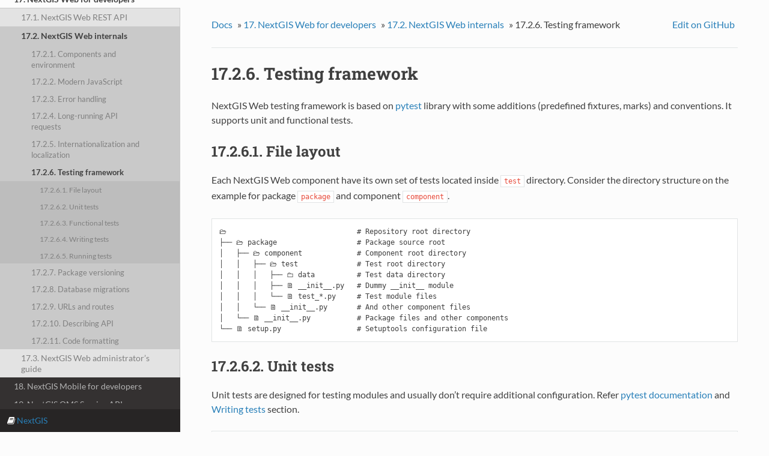

--- FILE ---
content_type: text/html
request_url: https://docs.nextgis.com/docs_ngweb_dev/doc/internal/test.html
body_size: 19548
content:
<!DOCTYPE html>
<html class="writer-html5" lang="en">
<head>
  <meta charset="utf-8" />
  <meta name="viewport" content="width=device-width, initial-scale=1.0" />
  <title>17.2.6. Testing framework &mdash; NextGIS 1.12 documentation</title>
      <link rel="stylesheet" type="text/css" href="../../../_static/pygments.css" />
      <link rel="stylesheet" type="text/css" href="../../../_static/css/theme.css" />

  
  <!--[if lt IE 9]>
    <script src="../../../_static/js/html5shiv.min.js"></script>
  <![endif]-->
  
        <script data-url_root="../../../" id="documentation_options" src="../../../_static/documentation_options.js"></script>
        <script src="../../../_static/jquery.js"></script>
        <script src="../../../_static/underscore.js"></script>
        <script src="../../../_static/_sphinx_javascript_frameworks_compat.js"></script>
        <script src="../../../_static/doctools.js"></script>
        <script src="../../../_static/sphinx_highlight.js"></script>
    <script src="../../../_static/js/theme.js"></script>
    <link rel="index" title="Index" href="../../../genindex.html" />
    <link rel="search" title="Search" href="../../../search.html" />
    <link rel="next" title="17.2.7. Package versioning" href="versioning.html" />
    <link rel="prev" title="17.2.5. Internationalization and localization" href="i18n.html" />
    <!-- Yandex.Metrika counter -->
    <script type="text/javascript" >
        (function(m,e,t,r,i,k,a){m[i]=m[i]||function(){(m[i].a=m[i].a||[]).push(arguments)};
        m[i].l=1*new Date();
        for (var j = 0; j < document.scripts.length; j++) {if (document.scripts[j].src === r) { return; }}
        k=e.createElement(t),a=e.getElementsByTagName(t)[0],k.async=1,k.src=r,a.parentNode.insertBefore(k,a)})
        (window, document, "script", "https://mc.yandex.ru/metrika/tag.js", "ym");
    
        ym(91146376, "init", {
            clickmap:true,
            trackLinks:true,
            accurateTrackBounce:true,
            webvisor:true
        });
    </script>
    <noscript><div><img src="https://mc.yandex.ru/watch/91146376" style="position:absolute; left:-9999px;" alt="" /></div></noscript>
    <!-- /Yandex.Metrika counter -->
     
</head>

<body class="wy-body-for-nav"> 
  <div class="wy-grid-for-nav">
    <nav data-toggle="wy-nav-shift" class="wy-nav-side">
      <div class="wy-side-scroll">
        <div class="wy-side-nav-search" >

          
          
          <a href="../../../index.html" class="icon icon-home">
            NextGIS
          </a>
<div role="search">
  <form id="rtd-search-form" class="wy-form" action="../../../search.html" method="get">
    <input type="text" name="q" placeholder="Search docs" aria-label="Search docs" />
    <input type="hidden" name="check_keywords" value="yes" />
    <input type="hidden" name="area" value="default" />
  </form>
</div>
        </div><div class="wy-menu wy-menu-vertical" data-spy="affix" role="navigation" aria-label="Navigation menu">
              <ul class="current">
<li class="toctree-l1"><a class="reference internal" href="../../../docs_ngcom/source/index.html">1. Get Started with NextGIS</a></li>
<li class="toctree-l1"><a class="reference internal" href="../../../docs_howto/source/index.html">2. Tutorials</a></li>
<li class="toctree-l1"><a class="reference internal" href="../../../docs_toolbox/source/index.html">3. NextGIS Toolbox</a></li>
<li class="toctree-l1"><a class="reference internal" href="../../../docs_toolbox_prem/source/index.html">4. NextGIS Toolbox on-premise</a></li>
<li class="toctree-l1"><a class="reference internal" href="../../../docs_data/source/index.html">5. NextGIS Data</a></li>
<li class="toctree-l1"><a class="reference internal" href="../../../docs_geoserv_prem/source/index.html">6. NextGIS GeoServices on-premise</a></li>
<li class="toctree-l1"><a class="reference internal" href="../../../docs_ngweb/source/index.html">7. NextGIS Web</a></li>
<li class="toctree-l1"><a class="reference internal" href="../../../docs_ngweb/source/ngw_op.html">8. NextGIS Web on-premise</a></li>
<li class="toctree-l1"><a class="reference internal" href="../../../docs_ngweb_3D/source/index.html">9. NextGIS Web 3D</a></li>
<li class="toctree-l1"><a class="reference internal" href="../../../docs_ngqgis/source/plugins.html">10. Plugins for QGIS</a></li>
<li class="toctree-l1"><a class="reference internal" href="../../../docs_ngconnect/source/index.html">11. NextGIS Connect for QGIS</a></li>
<li class="toctree-l1"><a class="reference internal" href="../../../docs_ngmobile/source/index.html">12. NextGIS Mobile</a></li>
<li class="toctree-l1"><a class="reference internal" href="../../../docs_formbuilder/source/index.html">13. NextGIS Formbuilder</a></li>
<li class="toctree-l1"><a class="reference internal" href="../../../docs_collector/source/index.html">14. NextGIS Collector</a></li>
<li class="toctree-l1"><a class="reference internal" href="../../../docs_ngtracker/source/index.html">15. NextGIS Tracker</a></li>
<li class="toctree-l1"><a class="reference internal" href="../../../docs_ngid/source/index.html">16. NextGIS ID</a></li>
<li class="toctree-l1 current"><a class="reference internal" href="../toc.html">17. NextGIS Web for developers</a><ul class="current">
<li class="toctree-l2"><a class="reference internal" href="../developer/toc.html">17.1. NextGIS Web REST API</a></li>
<li class="toctree-l2 current"><a class="reference internal" href="toc.html">17.2. NextGIS Web internals</a><ul class="current">
<li class="toctree-l3"><a class="reference internal" href="component.html">17.2.1. Components and environment</a></li>
<li class="toctree-l3"><a class="reference internal" href="jsrealm.html">17.2.2. Modern JavaScript</a></li>
<li class="toctree-l3"><a class="reference internal" href="error.html">17.2.3. Error handling</a></li>
<li class="toctree-l3"><a class="reference internal" href="lunkwill.html">17.2.4. Long-running API requests</a></li>
<li class="toctree-l3"><a class="reference internal" href="i18n.html">17.2.5. Internationalization and localization</a></li>
<li class="toctree-l3 current"><a class="current reference internal" href="#">17.2.6. Testing framework</a><ul>
<li class="toctree-l4"><a class="reference internal" href="#file-layout">17.2.6.1. File layout</a></li>
<li class="toctree-l4"><a class="reference internal" href="#unit-tests">17.2.6.2. Unit tests</a></li>
<li class="toctree-l4"><a class="reference internal" href="#functional-tests">17.2.6.3. Functional tests</a></li>
<li class="toctree-l4"><a class="reference internal" href="#writing-tests">17.2.6.4. Writing tests</a></li>
<li class="toctree-l4"><a class="reference internal" href="#running-tests">17.2.6.5. Running tests</a></li>
</ul>
</li>
<li class="toctree-l3"><a class="reference internal" href="versioning.html">17.2.7. Package versioning</a></li>
<li class="toctree-l3"><a class="reference internal" href="migration.html">17.2.8. Database migrations</a></li>
<li class="toctree-l3"><a class="reference internal" href="url_route.html">17.2.9. URLs and routes</a></li>
<li class="toctree-l3"><a class="reference internal" href="apitype.html">17.2.10. Describing API</a></li>
<li class="toctree-l3"><a class="reference internal" href="code_formatting.html">17.2.11. Code formatting</a></li>
</ul>
</li>
<li class="toctree-l2"><a class="reference internal" href="../admin/toc.html">17.3. NextGIS Web administrator’s guide</a></li>
</ul>
</li>
<li class="toctree-l1"><a class="reference internal" href="../../../ngmobile_dev/source/toc.html">18. NextGIS Mobile for developers</a></li>
<li class="toctree-l1"><a class="reference internal" href="../../../qms_srv_dev/doc/api.html">19. NextGIS QMS Service API</a></li>
</ul>

        </div>
      </div>
    </nav>

    <section data-toggle="wy-nav-shift" class="wy-nav-content-wrap"><nav class="wy-nav-top" aria-label="Mobile navigation menu" >
          <i data-toggle="wy-nav-top" class="fa fa-bars"></i>
          <a href="../../../index.html">NextGIS</a>
      </nav>

      <div class="wy-nav-content">
        <div class="rst-content">
          <div role="navigation" aria-label="breadcrumbs navigation">
  <ul class="wy-breadcrumbs">
    <li><a href="../../../index.html">Docs</a> &raquo;</li>
      
          <li><a href="../toc.html"><span class="section-number">17. </span>NextGIS Web for developers</a> &raquo;</li>
      
          <li><a href="toc.html"><span class="section-number">17.2. </span>NextGIS Web internals</a> &raquo;</li>
      
    <li><span class="section-number">17.2.6. </span>Testing framework</li>
      <li class="wy-breadcrumbs-aside">
    <ul class="this-page-menu">
        <li><a href="https://github.com/nextgis/nextgisweb/edit/master/doc/internal/test.rst"
               rel="nofollow">Edit on GitHub</a></li>
    </ul>
      </li>
  </ul>
  <hr/>
</div>
          <div role="main" class="document" itemscope="itemscope" itemtype="http://schema.org/Article">
           <div itemprop="articleBody">
             
  <div class="section" id="testing-framework">
<h1><span class="section-number">17.2.6. </span>Testing framework<a class="headerlink" href="#testing-framework" title="Permalink to this heading"></a></h1>
<p>NextGIS Web testing framework is based on <a class="reference external" href="https://pytest.org">pytest</a> library
with some additions (predefined fixtures, marks) and conventions. It supports
unit and functional tests.</p>
<div class="section" id="file-layout">
<h2><span class="section-number">17.2.6.1. </span>File layout<a class="headerlink" href="#file-layout" title="Permalink to this heading"></a></h2>
<p>Each NextGIS Web component have its own set of tests located inside <code class="docutils literal notranslate"><span class="pre">test</span></code>
directory.  Consider the directory structure on the example for package
<code class="docutils literal notranslate"><span class="pre">package</span></code> and component <code class="docutils literal notranslate"><span class="pre">component</span></code>.</p>
<div class="highlight-default notranslate"><div class="highlight"><pre><span></span>🗁                               # Repository root directory
├── 🗁 package                   # Package source root
│   ├── 🗁 component             # Component root directory
│   │   ├── 🗁 test              # Test root directory
│   │   │   ├── 🗀 data          # Test data directory
│   │   │   ├── 🗎 __init__.py   # Dummy __init__ module
│   │   │   └── 🗎 test_*.py     # Test module files
│   │   └── 🗎 __init__.py       # And other component files
│   └── 🗎 __init__.py           # Package files and other components
└── 🗎 setup.py                  # Setuptools configuration file
</pre></div>
</div>
</div>
<div class="section" id="unit-tests">
<h2><span class="section-number">17.2.6.2. </span>Unit tests<a class="headerlink" href="#unit-tests" title="Permalink to this heading"></a></h2>
<p>Unit tests are designed for testing modules and usually don’t require additional
configuration. Refer <a class="reference external" href="https://docs.pytest.org/en/latest/contents.html">pytest documentation</a> and <a class="reference internal" href="#writing-tests">Writing tests</a>
section.</p>
<div class="highlight-python notranslate"><div class="highlight"><pre><span></span><span class="c1"># package/component/test/test_unit.py</span>
<span class="kn">from</span><span class="w"> </span><span class="nn">..</span><span class="w"> </span><span class="kn">import</span> <span class="n">some_function</span>

<span class="k">def</span><span class="w"> </span><span class="nf">test_some_function</span><span class="p">():</span>
    <span class="k">assert</span> <span class="n">some_function</span><span class="p">(</span><span class="mi">1</span><span class="p">)</span> <span class="o">==</span> <span class="mi">0</span>
</pre></div>
</div>
</div>
<div class="section" id="functional-tests">
<h2><span class="section-number">17.2.6.3. </span>Functional tests<a class="headerlink" href="#functional-tests" title="Permalink to this heading"></a></h2>
<p>Functional tests operate on data, and NextGIS Web must be configured and have
the database initialized via <code class="docutils literal notranslate"><span class="pre">nextgisweb</span> <span class="pre">initialize_db</span></code>. Some tests modify
data, so don’t run these tests in a production environment.</p>
<div class="section" id="server-side">
<h3><span class="section-number">17.2.6.3.1. </span>Server-side<a class="headerlink" href="#server-side" title="Permalink to this heading"></a></h3>
<p>Server-side tests are executed in the same context as other NextGIS Web console
scripts. The environment can be loaded with <code class="docutils literal notranslate"><span class="pre">ngw_env</span></code> fixture, which
initializes components and the environment.</p>
<div class="highlight-python notranslate"><div class="highlight"><pre><span></span><span class="c1"># package/component/test/test_env.py</span>

<span class="k">def</span><span class="w"> </span><span class="nf">test_component</span><span class="p">(</span><span class="n">ngw_env</span><span class="p">):</span>
    <span class="n">ngw_env</span><span class="o">.</span><span class="n">component</span><span class="o">.</span><span class="n">some_component_method</span><span class="p">()</span>
</pre></div>
</div>
<p>Tests inside a transaction can be performed using <code class="docutils literal notranslate"><span class="pre">ngw_txn</span></code> fixture. It begins
a new transaction and rollbacks it at exit, flushing changes to the database
before that.</p>
<div class="highlight-python notranslate"><div class="highlight"><pre><span></span><span class="c1"># package/component/test/test_txn.py</span>
<span class="kn">from</span><span class="w"> </span><span class="nn">..model</span><span class="w"> </span><span class="kn">import</span> <span class="n">SomeModel</span>

<span class="k">def</span><span class="w"> </span><span class="nf">test_transaction</span><span class="p">(</span><span class="n">ngw_txn</span><span class="p">):</span>
    <span class="n">SomeModel</span><span class="p">(</span><span class="n">field</span><span class="o">=</span><span class="s1">&#39;value&#39;</span><span class="p">)</span><span class="o">.</span><span class="n">persist</span><span class="p">()</span>  <span class="c1"># Dummy record insert</span>
</pre></div>
</div>
</div>
<div class="section" id="web-application">
<h3><span class="section-number">17.2.6.3.2. </span>Web application<a class="headerlink" href="#web-application" title="Permalink to this heading"></a></h3>
<p>For testing via HTTP requests fixture <code class="docutils literal notranslate"><span class="pre">ngw_webtest_app</span></code> can be used. It’s
represents <a class="reference external" href="https://docs.pylonsproject.org/projects/webtest/en/latest/index.html">WebTest</a>
<a class="reference external" href="https://docs.pylonsproject.org/projects/webtest/en/latest/api.html">TestApp</a>
instance which can be used for doing requests.</p>
<div class="highlight-python notranslate"><div class="highlight"><pre><span></span><span class="c1"># package/component/test/test_webapp.py</span>

<span class="k">def</span><span class="w"> </span><span class="nf">test_api_method</span><span class="p">(</span><span class="n">ngw_webtest_app</span><span class="p">):</span>
    <span class="n">ngw_webtest_app</span><span class="o">.</span><span class="n">get</span><span class="p">(</span><span class="s1">&#39;/api/component/component/method&#39;</span><span class="p">)</span>
</pre></div>
</div>
</div>
</div>
<div class="section" id="writing-tests">
<h2><span class="section-number">17.2.6.4. </span>Writing tests<a class="headerlink" href="#writing-tests" title="Permalink to this heading"></a></h2>
<div class="section" id="naming-conventions">
<h3><span class="section-number">17.2.6.4.1. </span>Naming conventions<a class="headerlink" href="#naming-conventions" title="Permalink to this heading"></a></h3>
<p>Follow pytest default naming conventions - test modules and functions must have
<code class="docutils literal notranslate"><span class="pre">test_</span></code> prefix.</p>
<div class="admonition note">
<p class="admonition-title">Note</p>
<p>Do not forget to add a dummy <code class="docutils literal notranslate"><span class="pre">__init__.py</span></code> file to the <code class="docutils literal notranslate"><span class="pre">test</span></code> directory.</p>
</div>
</div>
</div>
<div class="section" id="running-tests">
<h2><span class="section-number">17.2.6.5. </span>Running tests<a class="headerlink" href="#running-tests" title="Permalink to this heading"></a></h2>
<div class="highlight-shell notranslate"><div class="highlight"><pre><span></span>$<span class="w"> </span><span class="nb">export</span><span class="w"> </span><span class="nv">NEXTGISWEB_CONFIG</span><span class="o">=</span>path/to/config.ini
$<span class="w"> </span>python<span class="w"> </span>-m<span class="w"> </span>pytest<span class="w"> </span>package<span class="w">                     </span><span class="c1"># All tests from package</span>
$<span class="w"> </span>python<span class="w"> </span>-m<span class="w"> </span>pytest<span class="w"> </span>package/component<span class="w">           </span><span class="c1"># Only tests from component</span>
$<span class="w"> </span>python<span class="w"> </span>-m<span class="w"> </span>pytest<span class="w"> </span>--pyargs<span class="w"> </span>package.component<span class="w">  </span><span class="c1"># Same but by Python module name</span>
</pre></div>
</div>
<div class="admonition note">
<p class="admonition-title">Note</p>
<p>The last option with <code class="docutils literal notranslate"><span class="pre">--pyargs</span></code> might be useful when running tests in Crater
/ NGWDocker environment. Path-based options won’t work because of symlinks
inside <code class="docutils literal notranslate"><span class="pre">site-packages</span></code> directory.</p>
</div>
</div>
</div>


           </div>
          </div>
          <footer>
  
    <div class="rst-footer-buttons" role="navigation" aria-label="footer navigation">
      
        <a href="versioning.html" class="btn btn-neutral float-right" title="17.2.7. Package versioning">Next <span class="fa fa-arrow-circle-right"></span></a>
      
      
        <a href="i18n.html" class="btn btn-neutral" title="17.2.5. Internationalization and localization"><span class="fa fa-arrow-circle-left"></span> Previous</a>
      
    </div>
  

  <hr/>

  <div role="contentinfo">
    <p>
        &copy; Copyright 2011-2026, NextGIS.
      Last updated on 30-01-2026 11:40.
    </p>
  </div>

  Built with <a href="http://sphinx-doc.org/">Sphinx</a> using a <a href="https://github.com/snide/sphinx_rtd_theme">theme</a> provided by <a href="https://readthedocs.org">Read the Docs</a> modified by <a href="http://nextgis.com">NextGIS</a> .
  
</footer>
        </div>
      </div>
    </section>
  </div>
  
  <div class="rst-versions" data-toggle="rst-versions" role="note" aria-label="versions">
    <span class="rst-current-version" data-toggle="rst-current-version">
      <span class="fa fa-book">  <a href="https://nextgis.com">NextGIS</a></span>
    </span>

  </div>
<script>
      jQuery(function () {
          SphinxRtdTheme.Navigation.enable(true);
      });
  </script> 

</body>
</html>